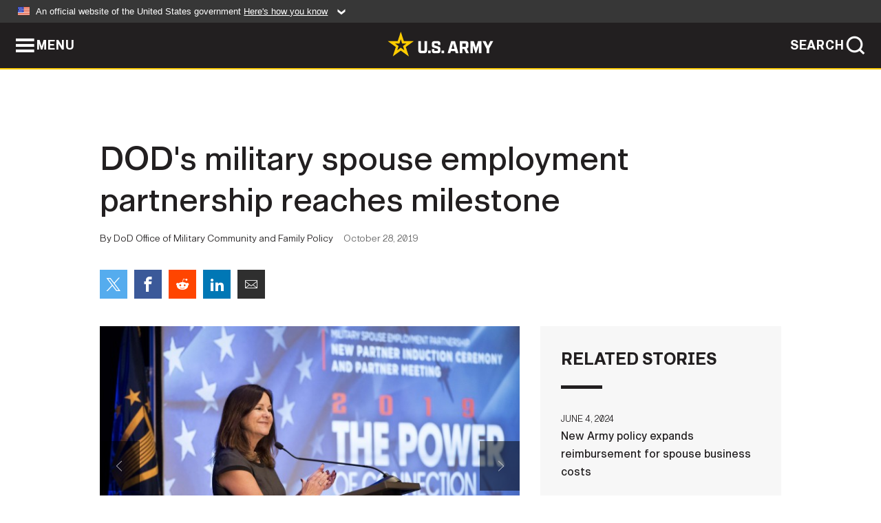

--- FILE ---
content_type: text/html; charset=UTF-8
request_url: https://www.army.mil/article/229047/dods_military_spouse_employment_partnership_reaches_milestone
body_size: 3936
content:
<!DOCTYPE html>
<html lang="en">
<head>
    <meta charset="UTF-8">
    <meta content='width=device-width, initial-scale=1.0' name='viewport' />
    <meta name="apple-itunes-app" content="app-id=342689843">
    <meta property="og:title" content="DOD's military spouse employment partnership reaches milestone" />
<meta property="og:type" content="article" />
<meta property="og:description" content="The Military Spouse Employment Partnership program now has more than 400 employers as partners, according to officials from DOD's Military Community and Family Policy Office." />
<meta property="og:site_name" content="www.army.mil" />
<meta property="og:image" content="https://api.army.mil/e2/c/images/2019/10/28/568979/max1200.jpg" />
<meta property="og:headline" content="DOD's military spouse employment partnership reaches milestone" />
<meta property="twitter:card" content="summary_large_image" />
<meta property="twitter:site" content="@USArmy" />
<meta property="twitter:title" content="DOD's military spouse employment partnership reaches milestone" />
<meta property="twitter:description" content="The Military Spouse Employment Partnership program now has more than 400 employers as partners, according to officials from DOD's Military Community and Family Policy Office." />
<meta property="twitter:image" content="https://api.army.mil/e2/c/images/2019/10/28/568979/max1200.jpg" />
<meta property="og:url" content="https://www.army.mil/article/229047/dods_military_spouse_employment_partnership_reaches_milestone" />

    <title>DOD's military spouse employment partnership reaches milestone &#124; Article &#124; The United States Army</title>
    <meta name="description" content="The Military Spouse Employment Partnership program now has more than 400 employers as partners, according to officials from DOD's Military Community and Family Policy Office.">
    <meta property="article:published_time" content="2019-10-28T08:37:18-05:00" />
    <meta property="article:modified_time" content="2019-10-28T12:37:20-05:00" />
    <link rel="canonical" href="https://www.army.mil/article/229047/dods_military_spouse_employment_partnership_reaches_milestone">
    <link rel="amphtml" href="https://www.army.mil/article-amp/229047/dods_military_spouse_employment_partnership_reaches_milestone"/>
    <link rel="stylesheet" href="/e2/global/rv7/topnav/navbar.css">
    <link rel="stylesheet" href="/e2/global/rv7/footer/footer.css">
    <link rel="stylesheet" href="/css/article.css?id=05631edaec0f9b6cde4e0b0469a45dbb">
    <link rel="apple-touch-icon" href="/e2/images/rv7/army_star_icon_60.png">
    <link rel="apple-touch-icon" sizes="76x76" href="/e2/images/rv7/army_star_icon_76.png">
    <link rel="apple-touch-icon" sizes="120x120" href="/e2/images/rv7/army_star_icon_120.png">
    <link rel="apple-touch-icon" sizes="152x152" href="/e2/images/rv7/army_star_icon_152.png">
</head>
<body class="army-font">
    <!--[if lt IE 9]>
<div class="oldie-warning">
    <p class="warning">!</p>
      <p>Your version of Internet Explorer is out of date. It has known security flaws and can cause issues displaying content on this page, and other websites.</p>
      <p><a href="/upgrade" title="Learn how to update your browser">Learn how to update your browser</a></p>
</div>
<![endif]-->    <div class='article-container wrapper'>
        <div class="container">
            <div class="inner-container" role="main">
                <div id="article-top" class="row">
                    <div class="span12">
                        <h1>DOD's military spouse employment partnership reaches milestone</h1>
                        <p class="small">By DoD Office of Military Community and Family Policy<span>October 28, 2019</span></p>
                        <section class="alt-social-bar">
  <ul>
        <li class="social-button-sm twitter-button">
            <a rel="noopener noreferrer" target="_blank" href="https://twitter.com/share?url=https%3A%2F%2Fwww.army.mil%2Farticle%2F229047%2Fdods_military_spouse_employment_partnership_reaches_milestone&amp;text=DOD%27s%20military%20spouse%20employment%20partnership%20reaches%20milestone"><span role="img">Share on Twitter</span></a>
        </li>
        <li class="social-button-sm facebook-button">
            <a rel="noopener noreferrer" target="_blank" href="https://www.facebook.com/sharer/sharer.php?u=https%3A%2F%2Fwww.army.mil%2Farticle%2F229047%2Fdods_military_spouse_employment_partnership_reaches_milestone"><span role="img">Share on Facebook</span></a>
        </li>
        <li class="social-button-sm reddit-button">
            <a rel="noopener noreferrer" target="_blank" href="https://www.reddit.com/submit?url=https%3A%2F%2Fwww.army.mil%2Farticle%2F229047%2Fdods_military_spouse_employment_partnership_reaches_milestone"><span role="img">Share on Reddit</span></a>
        </li>
        <li class="social-button-sm linkedin-button">
            <a rel="noopener noreferrer" target="_blank" href="https://www.linkedin.com/cws/share?url=https%3A%2F%2Fwww.army.mil%2Farticle%2F229047%2Fdods_military_spouse_employment_partnership_reaches_milestone"><span role="img">Share on LinkedIn</span></a>
        </li>
        <li class="social-button-sm email-button">
            <a rel="noopener noreferrer" target="_blank" href="mailto:?Subject=DOD%27s%20military%20spouse%20employment%20partnership%20reaches%20milestone&amp;body=https%3A%2F%2Fwww.army.mil%2Farticle%2F229047%2Fdods_military_spouse_employment_partnership_reaches_milestone"><span role="img">Share via Email</span></a>
        </li>
        </ul>
    </section>                    </div>
                </div>
                <div class="two-column-body">
                    <div class="left-column">
                        
                        <div class="article-body rich-text-element bodytext">
                            <div class="ql-editor">
                                <div class="editor-image photo-slideshow">
                      <figure class="photo cur-photo">
          <span class="centered-image">
            <span class="img-container">
              <a class="rich-text-img-link" href="https://api.army.mil/e2/c/images/2019/10/28/568979/original.jpg" target="_blank" rel="noopener">
                <img alt="usa image"
                data-full-desc="" src="https://api.army.mil/e2/c/images/2019/10/28/568979/size0-full.jpg" />
              </a>
                              <span class="ss-move ss-prev">
                  <span class="ss-move-button"></span>
                </span>
                <span class="ss-move ss-next">
                  <span class="ss-move-button"></span>
                </span>
                          </span>
          </span>
          <figcaption>
                          <span class="image-count">1 / 2</span>
              <span class="image-caption-button">
                <span class="caption-button-text caption-button-hide">Show Caption +</span>
                <span class="caption-button-text caption-button-show">Hide Caption –</span>
              </span>
                        <span class="image-caption">
              <span class="caption-text">
                
                <span class="caption-author"> (Photo Credit: U.S. Army)</span>
              </span>
              <a href="https://api.army.mil/e2/c/images/2019/10/28/568979/original.jpg" title="View original" target="_blank" rel="noopener">VIEW ORIGINAL</a>
            </span>
          </figcaption>
        </figure>
                      <figure class="photo">
          <span class="centered-image">
            <span class="img-container">
              <a class="rich-text-img-link" href="https://api.army.mil/e2/c/images/2019/10/28/568980/original.jpg" target="_blank" rel="noopener">
                <img alt="usa image"
                data-full-desc="" src="https://api.army.mil/e2/c/images/2019/10/28/568980/size0-full.jpg" />
              </a>
                              <span class="ss-move ss-prev">
                  <span class="ss-move-button"></span>
                </span>
                <span class="ss-move ss-next">
                  <span class="ss-move-button"></span>
                </span>
                          </span>
          </span>
          <figcaption>
                          <span class="image-count">2 / 2</span>
              <span class="image-caption-button">
                <span class="caption-button-text caption-button-hide">Show Caption +</span>
                <span class="caption-button-text caption-button-show">Hide Caption –</span>
              </span>
                        <span class="image-caption">
              <span class="caption-text">
                
                <span class="caption-author"> (Photo Credit: U.S. Army)</span>
              </span>
              <a href="https://api.army.mil/e2/c/images/2019/10/28/568980/original.jpg" title="View original" target="_blank" rel="noopener">VIEW ORIGINAL</a>
            </span>
          </figcaption>
        </figure>
          </div>
  

    
    
          <p>WASHINGTON -- The Military Spouse Employment Partnership program now has more than 400 employers as partners, according to officials from DOD's Military Community and Family Policy Office.  </p>
    
    
    
  
  

    
    
          <p>Expanding its support for military spouses, DOD inducted 42 new employers into the Military Spouse Employment Partnership on Oct. 22 at its annual New Partner Induction Ceremony in Arlington, Virginia. This inductee class also was the largest number of federal partners in MSEP's eight-year history. </p>
    
    
    
  
  

    
    
          <p>The Military Spouse Employment Partnership is a DOD initiative with employers who commit to recruit, hire, promote and retain military spouses in portable careers. The program helps prepare spouses to be job-ready, and connects them with employers worldwide, with 24/7 access to job openings and career connections. </p>
    
    
    
  
  

    
    
          <p>"The power of MSEP is the extraordinary opportunity to build connections that help military spouses find and maintain meaningful employment and careers, so they can contribute financially to their households and the well-being of their families," said A.T. Johnston, deputy assistant secretary of defense for military community and family policy. </p>
    
    
    
  
  

    
    
          <p>The Military Spouse Employment Partnership has grown steadily since inducting its first class of 73 companies and organizations in 2011. Millions of jobs have been posted on the MSEP Job Search, with partner employers hiring more than 139,000 spouses. </p>
    
    
    
  
  

    
    
          <p>Karen Pence, wife of Vice President Mike Pence, said it is important to stand with military spouses.</p>
    
    
    
  
  

    
    
          <p>"Military spouses are flexible, hardworking and tremendous assets to our country," Pence said. "Military spouses are the homefront heroes. I know this because I visit them all over the country and world."</p>
    
    
    
  
  

    
    
          <p>While military spouses are well educated and highly qualified for a range of careers, according to the Spouse Employment & Education 2017 Survey of Active Duty Spouses, they face a 24% unemployment rate and a 25% wage gap compared to their civilian counterparts. The survey also revealed that 77% of these spouses want or need work; yet frequent relocation is often a barrier to finding and maintaining a rewarding career.</p>
    
    
    
  
  

    
    
          <p>"You will not be sorry that you hire a military spouse," Barbara Ashley, a military spouse, said. "They will always contribute more than they receive."</p>
    
    
    
  
  

    
    
          <p>The ability of spouses to obtain and retain fulfilling employment as they relocate helps to improve the quality of life of military families and the readiness of the military force.</p>
    
    
    
  
  

    
    
          <p>"Today we celebrate 42 companies that are making great strides to provide a new home to military spouses," Deputy Defense Secretary David L. Norquist said. "These organizations are helping us advance the national defense strategy."</p>
    
    
    
  
  

    
    
          <p>The MSEP initiative is part of DOD's broader Spouse Education and Career Opportunities program. The department established the SECO program to provide education and career guidance to military spouses worldwide, offering free, comprehensive resources and tools related to career exploration, education, training and licensing, employment readiness and career connections. This program also offers free career coaching services six days a week.</p>
    
    
    
  
  

    
    
          <p>Military OneSource is a DOD-funded program that is both a call center and a website providing comprehensive information, resources, and assistance on every aspect of military life. Service members and the families of active duty, National Guard and reserve (regardless of activation status); Coast Guard members when activated for the Navy; defense expeditionary civilians; and survivors are eligible for Military OneSource services, which are available worldwide 24 hours a day, seven days a week, at no cost to the user.</p>
    
    
    
  
  

    
          <h2>Related Links:</h2>
    
    
    
    
  
  

    
    
          <p><a href="https://www.army.mil/families/" rel="noopener noreferrer" target="_blank">Army.mil: Families</a></p>
    
    
    
  
  

    
    
          <p><a href="https://www.army.mil/standto/2018-10-11" rel="noopener noreferrer" target="_blank">STAND-TO! Military Family Readiness</a></p>
    
    
    
  
  

    
    
          <p><a href="https://www.militaryonesource.mil/" rel="noopener noreferrer" target="_blank">Military OneSource</a></p>
    
    
    
  
  

                              </div>
                        </div> <!-- end article-body -->

                    </div>
                                        <div class="right-column">
                        <div class="top-stories">
                            <h4>RELATED STORIES</h4>
                            <ul>
                                                            <li>
                                    <a href="https://www.army.mil/article/276884/new_army_policy_expands_reimbursement_for_spouse_business_costs" title="New Army policy expands reimbursement for spouse business costs"><span>June 4, 2024</span><span>New Army policy expands reimbursement for spouse business costs</span></a>
                                </li>
                                                            <li>
                                    <a href="https://www.army.mil/standto/archive/2021/11/22" title="U.S. Army STAND-TO! | Department of the Army Career Engagement Survey"><span>November 22, 2021</span><span>U.S. Army STAND-TO! | Department of the Army Career Engagement Survey</span></a>
                                </li>
                                                            <li>
                                    <a href="https://www.army.mil/article/252098/new_survey_examines_why_soldiers_decide_to_stay_in_or_leave_the_army" title="New survey examines why Soldiers decide to stay in or leave the Army"><span>November 19, 2021</span><span>New survey examines why Soldiers decide to stay in or leave the Army</span></a>
                                </li>
                                                        </ul>
                        </div>
                    </div>
                                    </div>
            </div>
        </div>
    </div> <!-- end .article-container -->
        
    <div id="lightbox" class="hidden">
  <div class="container click-close">
    <a class="thumbnail hidden" id="thumbnail"><span class="thumbnail-button"></span></a>
    <a class="single-view hidden" id="single-view"><span class="single-view-button"></span></a>
    <span class="image-index hidden" id="image-index"></span>
    <a class="download hidden" id="download" target="_blank"><span class="download-button"></span></a>
    <a class="share hidden" id="share"><span class="share-button"></span></a>
    <div class="share-box opacity-zero" id="share-box">
      <ul>
        <li class="social-button facebook-button">
          <a id="fb-social" href="" target="_blank" rel="noopener">
            <span></span>
          </a>
        </li>
        <li class="social-button twitter-button">
          <a id="twitter-social" href="" target="_blank" rel="noopener">
            <span></span>
          </a>
        </li>
        <li class="social-button pinterest-button">
          <a id="pint-social" href="" target="_blank" rel="noopener">
            <span></span>
          </a>
        </li>
      </ul>
    </div>
    <a class="close click-close" href="javascript:void(0);"><span class="click-close"></span></a>
    <div class="inner-container">
      <div class="navigation">
        <a class="lb-button" id="next-button" href="javascript:void(0);" title="Next image"><span></span></a>
        <a class="lb-button" id="prev-button" href="javascript:void(0);" title="Previous image"><span></span></a>
      </div>
      <div id="video-elem" class="video-elem click-close hidden"></div>
      <div class="lb-img click-close" id="lb-img">
        <div id="img-wrap" class="img-wrap">
          <img id="prev-elem" class="prev-elem" src="" alt="Previous image in slideshow" />
          <img id="current-elem" class="current-elem" src="" alt="Active image in slideshow" />
          <img id="next-elem" class="next-elem" src="" alt="Next image in slideshow" />
        </div>
        <div id="lightbox-caption" class="caption"></div>
      </div>
      <div class="thumbnail-view hidden" id="thumbnail-view">
        <ul>
                                    <li>
                <a href="javascript:void(0);">
                  <span class="image">
                    <img alt="" src="" data-src="https://api.army.mil/e2/c/images/2019/10/28/568979/original.jpg" data-title="usa image" data-author=""
                    data-full-desc="">
                    <p class="img-title">usa image</p>
                  </span>
                </a>
              </li>
                          <li>
                <a href="javascript:void(0);">
                  <span class="image">
                    <img alt="" src="" data-src="https://api.army.mil/e2/c/images/2019/10/28/568980/original.jpg" data-title="usa image" data-author=""
                    data-full-desc="">
                    <p class="img-title">usa image</p>
                  </span>
                </a>
              </li>
                              </ul>
      </div>
      <div class="image-loading"></div>
    </div>
  </div>
</div>    <div id="loading" class="loading">
  <div id="loading-bar" class="loading-bar"></div>
</div>    <script
    type="text/javascript"
    src="https://www.army.mil/e2/js/rv7/main/army_mil_searchgov_sayt_loader.js"
    integrity="sha384-d0OhafLmLE7BWLyFtyJDjz21pszH7X++shSDoUY7YEcdE9IKvdTGrImLzJJQv27l"
    crossorigin="anonymous"
></script>
<!-- to include extra GA codes, use format: -->
<!-- <div id="ga-analytic-codes" data-codes="G-xxx, G-xxx"></div> -->
<script async src="https://www.googletagmanager.com/gtag/js?id=G-YQMQPQYJ4J"></script>
<script
    type="text/javascript"
    src="https://www.army.mil/e2/js/rv7/main/google_analytics4.js"
    integrity="sha384-edaw17livoqdnSsOB+0OpunEQR1CkU1VOJNP9Z8sm3sYEVmfUfafIB3/fUZ7hift"
    crossorigin="anonymous"
></script>
    <section id="social-bar-id" class="social-bar">
    <h2 class="hidden">Social Sharing</h2>
    <ul>
        <li class="social-button no-hover twitter-button">
            <a rel="noopener noreferrer" target="_blank" href="https://twitter.com/share?url=https%3A%2F%2Fwww.army.mil%2Farticle%2F229047%2Fdods_military_spouse_employment_partnership_reaches_milestone&amp;text=DOD%27s%20military%20spouse%20employment%20partnership%20reaches%20milestone"><span>Share on Twitter</span></a>
        </li>
        <li class="social-button no-hover facebook-button">
            <a rel="noopener noreferrer" target="_blank" href="https://www.facebook.com/sharer/sharer.php?u=https%3A%2F%2Fwww.army.mil%2Farticle%2F229047%2Fdods_military_spouse_employment_partnership_reaches_milestone"><span>Share on Facebook</span></a>
        </li>
        <li class="social-button no-hover reddit-button">
            <a rel="noopener noreferrer" target="_blank" href="https://www.reddit.com/submit?url=https%3A%2F%2Fwww.army.mil%2Farticle%2F229047%2Fdods_military_spouse_employment_partnership_reaches_milestone"><span>Share on Reddit</span></a>
        </li>
        <li class="social-button no-hover linkedin-button">
            <a rel="noopener noreferrer" target="_blank" href="https://www.linkedin.com/cws/share?url=https%3A%2F%2Fwww.army.mil%2Farticle%2F229047%2Fdods_military_spouse_employment_partnership_reaches_milestone"><span>Share on LinkedIn</span></a>
        </li>
        <li class="social-button no-hover email-button">
            <a rel="noopener noreferrer" target="_blank" href="mailto:?Subject=DOD%27s%20military%20spouse%20employment%20partnership%20reaches%20milestone&amp;body=https%3A%2F%2Fwww.army.mil%2Farticle%2F229047%2Fdods_military_spouse_employment_partnership_reaches_milestone"><span>Share via Email</span></a>
        </li>
    </ul>
</section>    <script src="/e2/global/rv7/topnav/navbar.js" async></script>
    <script src="/e2/global/rv7/footer/footer.js" async></script>
    <script src="/js/article.js?id=6292c25ed28f08086b3501466b73e53f" async></script>
</body>
</html>
